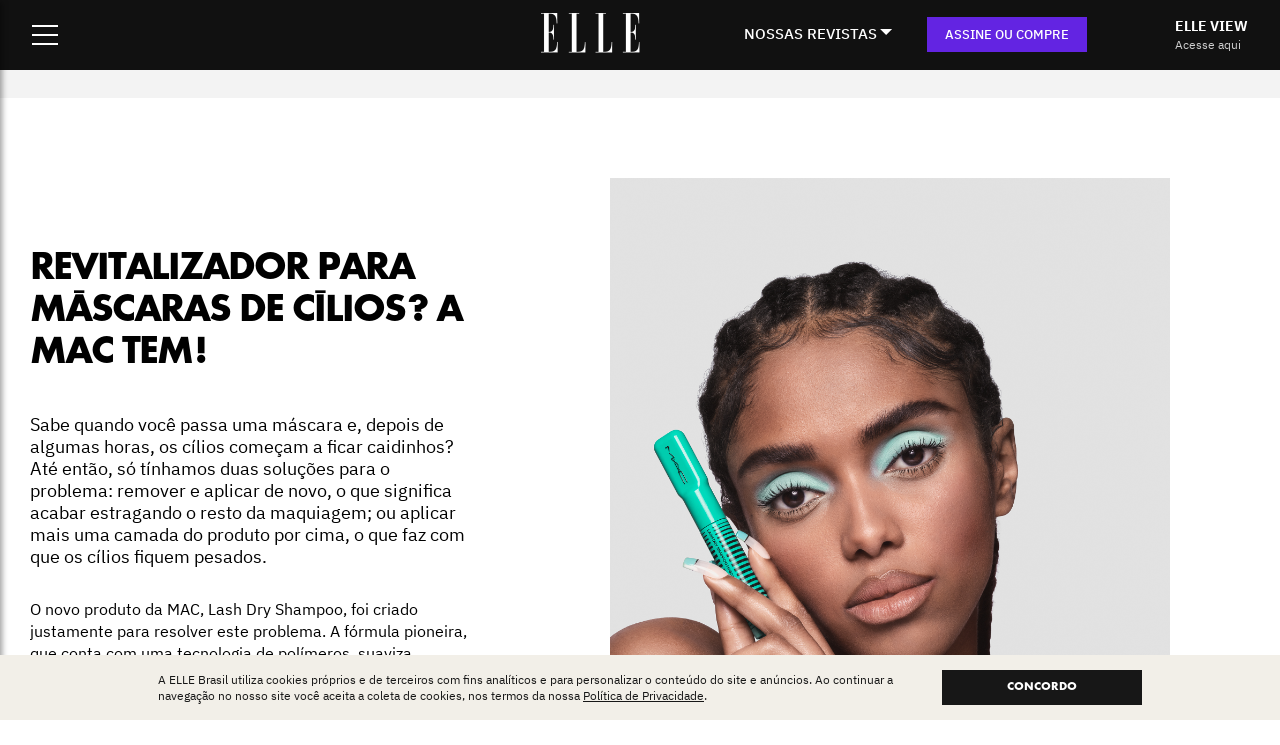

--- FILE ---
content_type: text/html; charset=utf-8
request_url: https://www.google.com/recaptcha/api2/aframe
body_size: 184
content:
<!DOCTYPE HTML><html><head><meta http-equiv="content-type" content="text/html; charset=UTF-8"></head><body><script nonce="Xf4GVsCfY3CeXyy09AG-5A">/** Anti-fraud and anti-abuse applications only. See google.com/recaptcha */ try{var clients={'sodar':'https://pagead2.googlesyndication.com/pagead/sodar?'};window.addEventListener("message",function(a){try{if(a.source===window.parent){var b=JSON.parse(a.data);var c=clients[b['id']];if(c){var d=document.createElement('img');d.src=c+b['params']+'&rc='+(localStorage.getItem("rc::a")?sessionStorage.getItem("rc::b"):"");window.document.body.appendChild(d);sessionStorage.setItem("rc::e",parseInt(sessionStorage.getItem("rc::e")||0)+1);localStorage.setItem("rc::h",'1768960874554');}}}catch(b){}});window.parent.postMessage("_grecaptcha_ready", "*");}catch(b){}</script></body></html>

--- FILE ---
content_type: text/css
request_url: https://elle.com.br/wp-content/themes/theme-elle-brasil/library/css/post.css?14
body_size: 2771
content:
#cartier{
  width: 100%;
  padding-top: 35px;
}

#cartier a{
  width: 100%;
  display: block;
  text-align: center;
}

#cartier a img{
  display: inline-block;
}

.post-views{
  display: none;
}


/**************************************************************************************************************************************
******** DESTAQUE *********************************************************************************************************************
**************************************************************************************************************************************/

#content.post .publicidade_topo{
  max-height: 100px;
  text-align: center;
  float: left;
  width: 100%;
  margin-bottom: 20px;
}

#content.post .destaque {
  width: 100%;
  float: left;
  position: relative;
}

#content.post .destaque .content-wrapper.half-screen {
  width: 41%;
  float: left;
  padding-left: 0;
}

#content.post .image-destaque {
  position: relative;
}

#content.post .destaque.half-screen {
  float: none;
  max-width: 1220px;
  margin: 0 auto 30px;
}

#content.post .destaque.half-screen .overlay {
  display: none;
}

#content.post .image-destaque.half-screen {
  width: 59%;
  float: right;
  padding-top: 80px;
  display: block;
  align-items: center;
  justify-content: center;
}

#content.post .image-destaque.half-screen img {
  width: 560px;
  height: 750px;
  object-fit: cover;
  margin: 0 auto;
}

#content.post .destaque.half-screen .taglist.full-screen {
  display: none;
}

#content.post .content-wrapper.full-screen {
  max-width: 1220px;
}

#content.post .image-destaque img {
  display: block;
  width: 100%;
  height: auto;
}

#content.post .image-destaque.full-screen img {
  display: block;
  width: 100%;
  height: 100%;
  max-height: 1000px;
  object-fit: cover;
}

#content.post .content-wrapper.half-screen .texto-destaque {
  float: left;
  padding-right: 60px;
  margin-top: 150px;
}
#content.post .destaque .texto-destaque.half-screen {
  width: 40%;
  padding-left: 0;
}

#content.post .destaque .taglist {
  float: left;
  max-width: 450px;
  width: 100%;
  margin: 70px 30px 20px 0;
}
#content.post .destaque.full-screen .taglist.half-screen {
  display: none;
}
#content.post .destaque.full-screen .taglist {
  max-width: 300px;
}
#content.post .destaque .texto-destaque {
  max-width: 720px;
  float: right;
  width: 100%;
  margin: 70px 0 0 0;
  padding-right: 120px;
}

#content.post .destaque .texto-destaque h1 {
  font-family: 'ElleGaborStd-Bold';
  line-height: 42px;
  font-size: 40px;
  text-transform: uppercase;
  letter-spacing: -2px;
  margin-bottom: 40px;
}
#content.post .destaque .texto-destaque h2 {
  margin-bottom: 30px;
  font-size: 18px;
}

#content.post .destaque .post-metadata {
  float: left;
  min-width: 300px;
  max-width: 400px;
}

#content.post .destaque .post-metadata span {
  display: block;
}

#content.post .destaque .post-metadata .autor {
  display: block;
  width: 100%;
  font-family: 'IBMPlexSans-Medium';
  margin-bottom: 10px;
  text-transform: uppercase;
}

#content.post .destaque .post-metadata time {
  font-size: 14px;
  width: 100%;
  display: block;
}

#content.post .container-botao{
  width: 100%;
  margin: 15px 0;
}

#content.post .container-botao a{
  display: inline-block;
  padding: 0 20px;
  color: white;
  background: black;
  text-transform: uppercase;
  line-height: 40px;
  text-decoration: none!important;
  font-size: 14px;
}

#content.post .destaque .social-share {
  width: 100%;
  float: left;
}

#content.post .destaque.full-screen .social-share {
  max-width: 720px;
  float: right;
  width: 100%;
  margin: 70px 0 0 0;
  padding-right: 120px;
}

#content.post .destaque.half-screen .social-share ul {
  border-bottom: none;
  padding-bottom: 0;
  margin-top: 30px;
}

#content.post .destaque .social-share ul {
  float: left;
  border-bottom: 1px solid black;
  padding-bottom: 20px;
  min-width: 140px;
}

#content.post .destaque .social-share li {
  display: inline-block;
  margin-right: 20px;
}

#content.post .destaque .social-share li:last-child {
  margin-right: 0;
}

#content.post .destaque .credito {
  position: relative;
  max-width: 560px;
  font-size: 14px;
  margin: 12px auto 0;
}

#content.post .destaque .credito span{
  display: block;
}

#content.post .destaque.full-screen .credito {
  left: 10px;
  bottom: 10px;
  color: white;
}

#content.post .post-body {
  padding: 0 20px;
}

#content.post .post-body #post-content{
  float: right;
  max-width: 730px;
  width: 100%;
}

#content.post .post-body #post-sidebar{
  float: left;
  max-width: 300px;
  height: auto;
  position: sticky;
  top: 100px;
  height: 100%;
}

#content.post .post-body #assine-elle {
  width: 300px;
  height: 600px;
  float: left;
  margin-top: 30px;
  position: sticky;
  top: 90px;
}

body.admin-bar #content.post .post-body #assine-elle {
  top: 120px;
}

#content.post .post-body #display2_internas {
  max-width: 300px;
  overflow: hidden;
}

#content.post .post-body #display2_internas.full-screen {
  top: -150px;
}

#content.post .post-body .content-wrapper {
  padding: 60px 0;
  position: relative;
}

#content.post .post-body .content-wrapper a {
  text-decoration: underline;
}

#content.post .post-body .content-wrapper a.with-image {
  display: block;
  width: 100%;
  text-align: center;
}


#content.post .post-body #post-content > p:first-of-type:not(.caption),
#content.post .post-body .content-wrapper p.drop-caps {
  vertical-align: text-top;
}

#content.post .post-body #post-content > p:first-of-type:not(.caption)::first-letter,
#content.post .post-body .content-wrapper p.drop-caps::first-letter {
  font-size: 76px;
  float: left;
  margin-top: 0px;
  padding-right: 10px;
  padding-top: 5px;
  font-family: IBMPlexSans-Bold;
  line-height: 1em;
  padding-left: 0px;
}

#content.post .post-body .content-wrapper .wp-caption{
  margin-bottom: 30px;
  font-size: 14px;
}

#content.post .post-body .content-wrapper p.full-width{
  max-width: 100%;
}

#content.post .post-body .content-wrapper p.full-width + .media-data{
  max-width: 100%;
  width: 100%;
}

#content.post .post-body .content-wrapper p.with-image{
  margin-bottom: 10px;
  min-width: 730px;
}

#content.post .post-body .content-wrapper ul li {
  margin-bottom: 30px;
}

#content.post .post-body .content-wrapper .media-data small {
  display: block;
}

#content.post .post-body .content-wrapper img.alignleft {
  max-width: 100%;
}

#content.post .post-body .content-wrapper img.alignleft + p.media-data {
  max-width: 100%;
}
#content.post .post-body .content-wrapper .foogallery{
  margin-bottom: 40px;
}

#content.post .post-body .content-wrapper iframe:not(.instagram-media, .twitter-tweet-rendered, .tiktok-embed){
  width: 100%;
}

#content.post .post-body .content-wrapper p {
  margin: 0 0 40px;
  line-height: 28px;
  font-size: 16px;
  float: left;
  width: 100%;
}

#content.post .post-body .content-wrapper img {
  display: inline-block;
}

#content.post .post-body .content-wrapper div.gallery {
  margin-bottom: 40px;
}
#content.post .post-body .content-wrapper .tiktok-embed,
#content.post .post-body .content-wrapper .twitter-tweet-rendered,
#content.post .post-body .content-wrapper .instagram-media {
  max-width: 710px!important;
  border-left: none;
  margin-right: 20px!important;
  float: right;
  width: 100%;
}

#content.post .post-body .content-wrapper p small {
  font-size: 14px;
  line-height: 18px;
  display: block;
}

#content.post .post-body .content-wrapper blockquote {
  padding: 10px 0 10px 40px;
  border-left: 2px solid black;
  margin-bottom: 40px;
  margin-top: 10px;
  max-width: 700px;
  margin-left: 40px;
  font-family: 'FreightBigProLight';
  font-size: 36px;
  line-height: 40px;
  float: left;
}

#content.post .post-body .content-wrapper blockquote p{
  margin-bottom: 0;
  font-size: 36px;
  line-height: 40px;
}

#content.post .post-body .content-wrapper h2,
#content.post .post-body .content-wrapper h3,
#content.post .post-body .content-wrapper h4,
#content.post .post-body .content-wrapper h5,
#content.post .post-body .content-wrapper h6 {
  margin-bottom: 24px;
  float: left;
  width: 100%;
}

#content.post .post-body .content-wrapper h1 {
  font-size: 32px;
  line-height: 36px;
}

#content.post .post-body .content-wrapper h2 {
  font-size: 30px;
  line-height: 34px;
  font-family: "ElleGaborStd-Bold";
}
#content.post .post-body .content-wrapper h3 {
  font-size: 22px;
  line-height: 30px;
  font-family: "IBMPlexSans-Medium";
}
#content.post .post-body .content-wrapper h4 {
  font-size: 22px;
  line-height: 26px;
  font-family: "ElleGaborStd-Bold";
}
#content.post .post-body .content-wrapper h5 {
  font-size: 20px;
  line-height: 28px;
  margin-bottom: 32px;
  text-transform: uppercase;
  padding: 32px 0;
  border-top: 1px solid #707070;
  border-bottom: 1px solid #707070;
  float: left;
  width: 100%;
}

#content.post .post-body .content-wrapper h5 strong, #content.post .post-body .content-wrapper h5 b{
  font-family: "IBMPlexSans-Bold";
}

#content.post .post-body .content-wrapper p:has(img.full) {
  max-width: 100%;
}

#content.post .post-body .content-wrapper p.shortcode-media {
  margin: 8px 0;
  text-align: left;
}

#content.post .post-body .content-wrapper p.shortcode-media br {
  display: none;
}

#content.post .post-body .content-wrapper p.shortcode-media + p:has(small) {
  margin-bottom: 32px;
}

#content.post .post-body .content-wrapper p.shortcode-media img {
  margin-bottom: 8px;
}

#content.post .post-body .content-wrapper p:has(small.media-photo-credit) small br,
#content.post .post-body .content-wrapper p:has(small.media-photo-credit) small a {
  display: none;
}

#content.post .post-body .content-wrapper small.media-photo-credit {
  color: #7e7e7e;
}

#content.post .full-horizontal {
  padding: 10px 0;
  margin: 20px auto 0;
  width: 100%;
  background: #f3f3f3;
}

#content.post .destaque.full-screen .full-horizontal {
  margin-top: 0;
}

#content.post .post-body #post-produtos{
  margin: 30px 0;
  float: right ;
  max-width: 730px;
  width: 100%;
}

#content.post .post-body #post-produtos .produtos{
  float: left;
  margin: 0 -5px;
}

#content.post .post-body #post-produtos .produtos .produto{
  display: block;
  float: left;
  width: 20%;
  padding: 0 10px;
  text-align: center;
  padding-bottom: 100px;
  position: relative;
}

#content.post .post-body #post-produtos .produtos .produto .imagem{
  margin-bottom: 25px;
  min-height: 175px;

}
#content.post .post-body #post-produtos .produtos .produto .titulo{
  font-size: 15px;
  line-height: 21px;
  height: 63px;
}
#content.post .post-body #post-produtos .produtos .produto .preco{
  font-size: 15px;
  margin-bottom: 20px;
  height: 22px;
}

#content.post .post-body #post-produtos .produtos .produto .botao{
  display: block;
  width: 100%;
  color: black;
  height: 44px;
  background: #ECAC59;
  line-height: 44px;
  text-decoration: none;
  font-family: "IBMPlexSans-Medium";
}


#content.post .post-veja-mais {
  padding: 116px 24px;
}

#content.post .post-veja-mais .post-veja-mais-title {
  font-family: "ElleGaborStd-Bold";
  font-size: 38px;
  line-height: 38px;
  text-transform: uppercase;
  line-height: 24px;
  margin-bottom: 40px;
}

#content.post .post-veja-mais .item-wrapper {
  width: 100%;
  display: flex;
  flex-wrap: wrap;
  justify-content: space-between;
  gap: 24px;
}

#content.post .post-veja-mais .item-wrapper .item {
  width: 100%;
  width: 250px;
  display: flex;
  flex-direction: column;
  text-decoration: none;
  font-family: 'ElleGaborStd-Book';
  font-size: 22px;
  line-height: 26px;
}

#content.post .post-veja-mais .item-wrapper .item img {
  width: 250px;
  height: 335px;
  object-fit: cover;
  margin-bottom: 24px;
}

#content.post .foogallery.fg-hover-fade .fg-loaded .fg-image-overlay {
  display: none!important;
}

@media (max-width: 500px) {
  /***** VEJA MAIS *****/

  #content.post .post-veja-mais .post-veja-mais-title {
    font-size: 26px;
    margin-bottom: 16px;
  }

  #content.post .post-veja-mais .item-wrapper {
    gap: 32px;
  }

  #content.post .post-veja-mais .item-wrapper .item {
    flex-direction: row;
    width: 100%;
    column-gap: 24px;
    padding-top: 32px;
    border-top: 1px solid #cecece;
  }

  #content.post .post-veja-mais .item-wrapper .item img {
    width: 155px;
    height: 212px;
    margin: 0;
  }

  #content.post .post-veja-mais .item-wrapper .item h4 {
    flex: 1;
  }
}

@media (max-width: 1279px) {
  /***** DESTAQUE ******/

  #content.post .publicidade_topo #display_header{
    max-height: 101px;
    overflow: hidden;
  }

  #content.drops .destaque .texto-destaque {
    margin-top: 30px!important;
  }

  #content.post .destaque .taglist,
  #content.post .destaque .post-metadata,
  #content.post .destaque .texto-destaque {
    width: 100%;
    float: left;
    max-width: 100%;
  }
  #content.post .destaque .texto-destaque {
    max-width: 100%;
    padding: 0 20px;
  }

  #content.post .destaque .content-wrapper.half-screen {
    width: 100%;
    padding: 0;
  }
  #content.post .image-destaque.half-screen {
    width: 100%;
    padding-top: 0;
  }

  #content.post .image-destaque{
    margin-top: 30px;
  }

  #content.post .content-wrapper.half-screen .texto-destaque {
    margin-top: 0px;
    padding-right: 20px;
  }

  #content.post .destaque .texto-destaque {
    margin: 0;
  }

  #content.post .destaque .texto-destaque h1 {
    line-height: 32px;
    font-size: 28px;
  }
  #content.post .destaque .taglist {
    max-width: 100%;
    margin: 0 0 20px 10px;
  }

  #content.post .destaque .taglist.half-screen {
    display: none;
  }
  #content.post .destaque .taglist.full-screen {
    display: block !important;
    margin-bottom: 0;
  }

  #content.post .destaque .post-metadata {
    width: 100%;
    padding: 0 20px;
  }

  #content.post .destaque .post-metadata time {
    margin-bottom: 20px;
    padding-bottom: 20px;
    border-bottom: 1px solid black;
  }

  #content.post .destaque .social-share {
    padding: 0 20px;
    border-bottom: none;
    padding-bottom: 0;
    margin-top: 0 !important;
  }

  #content.post .destaque .social-share ul {
    border-bottom: none;
    padding-bottom: 0;
    margin-top: 0 !important;
  }

  #content.post .destaque .credito {
    position: relative;
    font-size: 12px;
    padding-left: 10px;
    left: 0;
    bottom: 0;
  }

  #content.post .post-body #display2_internas {
    position: relative;
    left: 0;
    right: 0;
    margin: 0 auto 30px;
    clear: both;
  }

  #content.post .post-body #display2_internas.full-screen {
    top: 0;
  }

  #content.post .post-body .content-wrapper p,
  #content.post .post-body .content-wrapper ul,
  #content.post .post-body .content-wrapper ol,
  #content.post .post-body .content-wrapper img.alignnone,
  #content.post .post-body .content-wrapper img.alignright,
  #content.post .post-body .content-wrapper img.aligncenter,
  #content.post .post-body .content-wrapper .wp-caption,
  #content.post .post-body .content-wrapper h1,
  #content.post .post-body .content-wrapper h2,
  #content.post .post-body .content-wrapper h3,
  #content.post .post-body .content-wrapper h4,
  #content.post .post-body .content-wrapper h5,
  #content.post .post-body .content-wrapper h6,
  #content.post .post-body .content-wrapper blockquote,
  #content.post .post-body .content-wrapper .embed-media,
  #content.post .post-body .content-wrapper .foogallery,
  #content.post .post-body .content-wrapper .issuuembed,
  #content.post article footer .taglist {
    max-width: 100%;
    margin-right: 0;
  }

  #content.post .post-body .content-wrapper .with-image{
    width: calc(100% + 40px);
    max-width: calc(100% + 40px);
    margin: 0 -20px!important;
    min-width: auto!important;
  }

  #content.post .post-body .content-wrapper p {
    padding: 0;
  }

  #content.post .post-body .content-wrapper iframe {
    max-width: 100%;
    width: 100%;
  }

  #content.post .post-body .content-wrapper blockquote {
    margin-left: 10px;
    padding-left: 30px;
  }
  #content.post .post-body .content-wrapper .tiktok-embed,
  #content.post .post-body .content-wrapper .twitter-tweet-rendered,
  #content.post .post-body .content-wrapper .instagram-media {
    max-width: 100%;
    margin-left: 0!important;
    margin-right: 0!important;
  }

  #content.post .post-body .content-wrapper .twitter-tweet-rendered iframe{
    max-width: 100%;
    margin-left: 0!important;
    margin-right: 0!important;
  }

  #content.post .post-body .content-wrapper p.shortcode-media + p {
    text-align: left;
  }

  #content.post article footer .taglist {
    padding: 0 20px;
  }

  #content.post .image-destaque{
    display: block!important;
  }

  #content.post .image-destaque.full-screen .credito{
    position: absolute;
  }

  #content.post .image-destaque.half-screen img {
    width: 100%;
    height: 90%;
  }

  #content.post .post-body #post-produtos .produtos .produto{
    width: 100%;
  }

  #content.post #post-sidebar{
    max-width: 100%!important;
    width: 100%!important;
    height: auto!important;
    margin: 0 auto 40px!important;
  }

  #content.post #post-sidebar #assine-elle{
    margin: 0 auto;
    max-width: 300px;
    float: none;
  }

  #content.post #post-sidebar .with-image{
    margin: 0 auto!important;
  }

}


--- FILE ---
content_type: application/javascript
request_url: https://prism.app-us1.com/?a=800754601&u=https%3A%2F%2Felle.com.br%2Fdrops%2Frevitalizador-para-mascaras-de-cilios-a-mac-tem
body_size: 124
content:
window.visitorGlobalObject=window.visitorGlobalObject||window.prismGlobalObject;window.visitorGlobalObject.setVisitorId('9e69f727-254e-48f9-892d-7d05b459bb74', '800754601');window.visitorGlobalObject.setWhitelistedServices('tracking', '800754601');

--- FILE ---
content_type: application/javascript; charset=utf-8
request_url: https://fundingchoicesmessages.google.com/f/AGSKWxXhslzHaxjjZT2PcPkdy1hdhF1giccUFYsHv5tKX9KITa3dFlwXK-Uv8tMBFv5Ud-6SFgN_GWP8m4XCMnVTe9YfebRzMIGaURJQA4b5_sGZzVGqbZhuNIcKOAp3nzr4A35RqSXnJ3XaOpS3F2PeSOhJ92qEWClK9H6PWraQs4wfG_3GhfgVZXd2ec6x/_/sidebaradvertisement./affiliate/promo-_framed_ad//sponsoredlisting.468x60.php?
body_size: -1289
content:
window['e691047a-c724-45be-93bf-4662c529f62f'] = true;